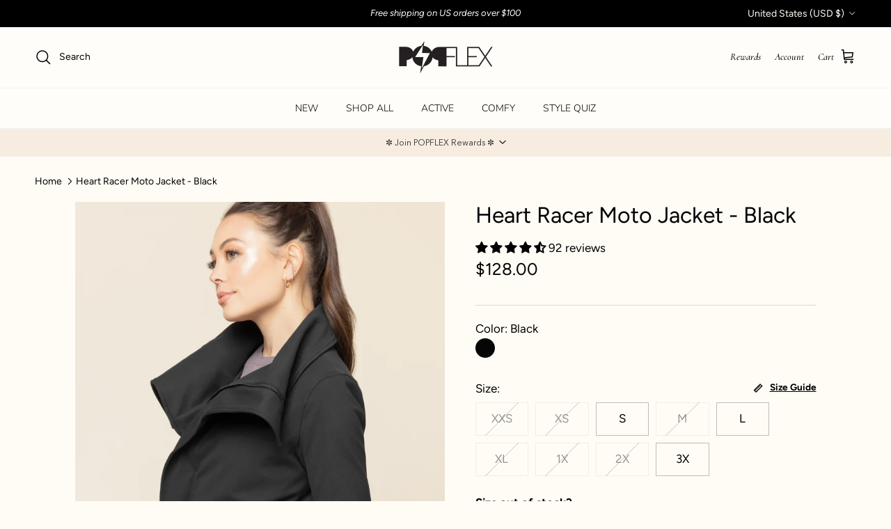

--- FILE ---
content_type: text/css
request_url: https://cdn-widgetsrepository.yotpo.com/brandkit/custom-fonts/MTu15316ZwVst2CzwcCNBGqZxv2gQaHdneBh8ogm/avenirnextregular/avenir-next-regular-400.css
body_size: -31
content:
@font-face {
      font-family: 'Avenir Next Regular';
      font-weight: 400;
      font-display: swap;
      src: url('https://cdn-widgetsrepository.yotpo.com/brandkit/custom-fonts/MTu15316ZwVst2CzwcCNBGqZxv2gQaHdneBh8ogm/avenirnextregular/avenir-next-regular.ttf');
    }

--- FILE ---
content_type: text/javascript; charset=utf-8
request_url: https://www.popflexactive.com/products/heart-racer-moto-jacket-black.js
body_size: 1606
content:
{"id":7457295728723,"title":"Heart Racer Moto Jacket - Black","handle":"heart-racer-moto-jacket-black","description":"\u003cmeta charset=\"utf-8\"\u003e\u003cspan\u003eSleek, moto-inspired details meets urban chic. Whether paired with your go-to leggings or, your fav jeans, you’re bound to turn heads from the studio to the pavement.\u003c\/span\u003e\u003cbr data-mce-fragment=\"1\"\u003e\u003cbr data-mce-fragment=\"1\"\u003e\u003cspan data-mce-fragment=\"1\"\u003eFit Stylist Tip: Size down for a more fitted look. Order your true size for extra room to wear layers under.\u003c\/span\u003e\u003cbr\u003e","published_at":"2025-03-28T08:57:06-07:00","created_at":"2024-10-14T08:42:31-07:00","vendor":"POPFLEX®","type":"Jackets","tags":["For Outerspace","model","nvgroup_coat","quiz_movement_none","quiz_shape_hourglass","quiz_shape_rectangle","quiz_shape_triangle","quiz_style_utility"],"price":12800,"price_min":12800,"price_max":12800,"available":true,"price_varies":false,"compare_at_price":null,"compare_at_price_min":0,"compare_at_price_max":0,"compare_at_price_varies":false,"variants":[{"id":42237542531155,"title":"XXS","option1":"XXS","option2":null,"option3":null,"sku":"E1029-BLK-XXS","requires_shipping":true,"taxable":true,"featured_image":null,"available":false,"name":"Heart Racer Moto Jacket - Black - XXS","public_title":"XXS","options":["XXS"],"price":12800,"weight":0,"compare_at_price":null,"inventory_quantity":0,"inventory_management":"shopify","inventory_policy":"deny","barcode":"795850117601","quantity_rule":{"min":1,"max":null,"increment":1},"quantity_price_breaks":[],"requires_selling_plan":false,"selling_plan_allocations":[]},{"id":42237542563923,"title":"XS","option1":"XS","option2":null,"option3":null,"sku":"E1029-BLK-XS","requires_shipping":true,"taxable":true,"featured_image":null,"available":false,"name":"Heart Racer Moto Jacket - Black - XS","public_title":"XS","options":["XS"],"price":12800,"weight":0,"compare_at_price":null,"inventory_quantity":0,"inventory_management":"shopify","inventory_policy":"deny","barcode":"795850117618","quantity_rule":{"min":1,"max":null,"increment":1},"quantity_price_breaks":[],"requires_selling_plan":false,"selling_plan_allocations":[]},{"id":42237542596691,"title":"S","option1":"S","option2":null,"option3":null,"sku":"E1029-BLK-S","requires_shipping":true,"taxable":true,"featured_image":null,"available":true,"name":"Heart Racer Moto Jacket - Black - S","public_title":"S","options":["S"],"price":12800,"weight":0,"compare_at_price":null,"inventory_quantity":7,"inventory_management":"shopify","inventory_policy":"deny","barcode":"795850117625","quantity_rule":{"min":1,"max":null,"increment":1},"quantity_price_breaks":[],"requires_selling_plan":false,"selling_plan_allocations":[]},{"id":42237542629459,"title":"M","option1":"M","option2":null,"option3":null,"sku":"E1029-BLK-M","requires_shipping":true,"taxable":true,"featured_image":null,"available":false,"name":"Heart Racer Moto Jacket - Black - M","public_title":"M","options":["M"],"price":12800,"weight":0,"compare_at_price":null,"inventory_quantity":0,"inventory_management":"shopify","inventory_policy":"deny","barcode":"795850117632","quantity_rule":{"min":1,"max":null,"increment":1},"quantity_price_breaks":[],"requires_selling_plan":false,"selling_plan_allocations":[]},{"id":42237542662227,"title":"L","option1":"L","option2":null,"option3":null,"sku":"E1029-BLK-L","requires_shipping":true,"taxable":true,"featured_image":null,"available":true,"name":"Heart Racer Moto Jacket - Black - L","public_title":"L","options":["L"],"price":12800,"weight":0,"compare_at_price":null,"inventory_quantity":11,"inventory_management":"shopify","inventory_policy":"deny","barcode":"795850117649","quantity_rule":{"min":1,"max":null,"increment":1},"quantity_price_breaks":[],"requires_selling_plan":false,"selling_plan_allocations":[]},{"id":42237542694995,"title":"XL","option1":"XL","option2":null,"option3":null,"sku":"E1029-BLK-XL","requires_shipping":true,"taxable":true,"featured_image":null,"available":false,"name":"Heart Racer Moto Jacket - Black - XL","public_title":"XL","options":["XL"],"price":12800,"weight":0,"compare_at_price":null,"inventory_quantity":0,"inventory_management":"shopify","inventory_policy":"deny","barcode":"795850117656","quantity_rule":{"min":1,"max":null,"increment":1},"quantity_price_breaks":[],"requires_selling_plan":false,"selling_plan_allocations":[]},{"id":42237542727763,"title":"1X","option1":"1X","option2":null,"option3":null,"sku":"E1029-BLK-1X","requires_shipping":true,"taxable":true,"featured_image":null,"available":false,"name":"Heart Racer Moto Jacket - Black - 1X","public_title":"1X","options":["1X"],"price":12800,"weight":0,"compare_at_price":null,"inventory_quantity":0,"inventory_management":"shopify","inventory_policy":"deny","barcode":"795850117663","quantity_rule":{"min":1,"max":null,"increment":1},"quantity_price_breaks":[],"requires_selling_plan":false,"selling_plan_allocations":[]},{"id":42237542760531,"title":"2X","option1":"2X","option2":null,"option3":null,"sku":"E1029-BLK-2X","requires_shipping":true,"taxable":true,"featured_image":null,"available":false,"name":"Heart Racer Moto Jacket - Black - 2X","public_title":"2X","options":["2X"],"price":12800,"weight":0,"compare_at_price":null,"inventory_quantity":0,"inventory_management":"shopify","inventory_policy":"deny","barcode":"795850117670","quantity_rule":{"min":1,"max":null,"increment":1},"quantity_price_breaks":[],"requires_selling_plan":false,"selling_plan_allocations":[]},{"id":42237542793299,"title":"3X","option1":"3X","option2":null,"option3":null,"sku":"E1029-BLK-3X","requires_shipping":true,"taxable":true,"featured_image":null,"available":true,"name":"Heart Racer Moto Jacket - Black - 3X","public_title":"3X","options":["3X"],"price":12800,"weight":0,"compare_at_price":null,"inventory_quantity":11,"inventory_management":"shopify","inventory_policy":"deny","barcode":"795850117687","quantity_rule":{"min":1,"max":null,"increment":1},"quantity_price_breaks":[],"requires_selling_plan":false,"selling_plan_allocations":[]}],"images":["\/\/cdn.shopify.com\/s\/files\/1\/1089\/2102\/files\/HeartRacerJacket-Black_2185-Edit.jpg?v=1762199643","\/\/cdn.shopify.com\/s\/files\/1\/1089\/2102\/files\/HeartRacerJacket-Black_2155-Edit.jpg?v=1743178026","\/\/cdn.shopify.com\/s\/files\/1\/1089\/2102\/files\/HeartRacerJacket-Black_2228-Edit.jpg?v=1743178026","\/\/cdn.shopify.com\/s\/files\/1\/1089\/2102\/files\/HeartRacerJacket-Black_2188-Edit.jpg?v=1743178026","\/\/cdn.shopify.com\/s\/files\/1\/1089\/2102\/files\/HeartRacerJacket-Black_2212-Edit.jpg?v=1743178026","\/\/cdn.shopify.com\/s\/files\/1\/1089\/2102\/files\/HeartRacerJacket-Black_2216-Edit.jpg?v=1743178026","\/\/cdn.shopify.com\/s\/files\/1\/1089\/2102\/files\/HeartRacerJacket-Black_2292-Edit.jpg?v=1743178026","\/\/cdn.shopify.com\/s\/files\/1\/1089\/2102\/files\/HeartRacerJacket-Black_2144-Edit.jpg?v=1743178026","\/\/cdn.shopify.com\/s\/files\/1\/1089\/2102\/files\/HeartRacerJacketSketchPopflex.png?v=1743178026","\/\/cdn.shopify.com\/s\/files\/1\/1089\/2102\/files\/HeartRacerJacket-Black_2124-Edit.jpg?v=1743178026","\/\/cdn.shopify.com\/s\/files\/1\/1089\/2102\/files\/HeartRacerJacket-Black_2290-Edit.jpg?v=1743178026","\/\/cdn.shopify.com\/s\/files\/1\/1089\/2102\/files\/HeartRacerJacket-Black_2256-Edit.jpg?v=1743007778"],"featured_image":"\/\/cdn.shopify.com\/s\/files\/1\/1089\/2102\/files\/HeartRacerJacket-Black_2185-Edit.jpg?v=1762199643","options":[{"name":"Size","position":1,"values":["XXS","XS","S","M","L","XL","1X","2X","3X"]}],"url":"\/products\/heart-racer-moto-jacket-black","media":[{"alt":null,"id":29281060913235,"position":1,"preview_image":{"aspect_ratio":0.667,"height":1799,"width":1200,"src":"https:\/\/cdn.shopify.com\/s\/files\/1\/1089\/2102\/files\/HeartRacerJacket-Black_2185-Edit.jpg?v=1762199643"},"aspect_ratio":0.667,"height":1799,"media_type":"image","src":"https:\/\/cdn.shopify.com\/s\/files\/1\/1089\/2102\/files\/HeartRacerJacket-Black_2185-Edit.jpg?v=1762199643","width":1200},{"alt":null,"id":29281061208147,"position":2,"preview_image":{"aspect_ratio":0.666,"height":1799,"width":1199,"src":"https:\/\/cdn.shopify.com\/s\/files\/1\/1089\/2102\/files\/HeartRacerJacket-Black_2155-Edit.jpg?v=1743178026"},"aspect_ratio":0.666,"height":1799,"media_type":"image","src":"https:\/\/cdn.shopify.com\/s\/files\/1\/1089\/2102\/files\/HeartRacerJacket-Black_2155-Edit.jpg?v=1743178026","width":1199},{"alt":null,"id":29281061011539,"position":3,"preview_image":{"aspect_ratio":0.667,"height":1799,"width":1200,"src":"https:\/\/cdn.shopify.com\/s\/files\/1\/1089\/2102\/files\/HeartRacerJacket-Black_2228-Edit.jpg?v=1743178026"},"aspect_ratio":0.667,"height":1799,"media_type":"image","src":"https:\/\/cdn.shopify.com\/s\/files\/1\/1089\/2102\/files\/HeartRacerJacket-Black_2228-Edit.jpg?v=1743178026","width":1200},{"alt":null,"id":29281060946003,"position":4,"preview_image":{"aspect_ratio":0.666,"height":1799,"width":1199,"src":"https:\/\/cdn.shopify.com\/s\/files\/1\/1089\/2102\/files\/HeartRacerJacket-Black_2188-Edit.jpg?v=1743178026"},"aspect_ratio":0.666,"height":1799,"media_type":"image","src":"https:\/\/cdn.shopify.com\/s\/files\/1\/1089\/2102\/files\/HeartRacerJacket-Black_2188-Edit.jpg?v=1743178026","width":1199},{"alt":null,"id":29281061240915,"position":5,"preview_image":{"aspect_ratio":0.666,"height":1799,"width":1199,"src":"https:\/\/cdn.shopify.com\/s\/files\/1\/1089\/2102\/files\/HeartRacerJacket-Black_2212-Edit.jpg?v=1743178026"},"aspect_ratio":0.666,"height":1799,"media_type":"image","src":"https:\/\/cdn.shopify.com\/s\/files\/1\/1089\/2102\/files\/HeartRacerJacket-Black_2212-Edit.jpg?v=1743178026","width":1199},{"alt":null,"id":29281060978771,"position":6,"preview_image":{"aspect_ratio":0.667,"height":1799,"width":1200,"src":"https:\/\/cdn.shopify.com\/s\/files\/1\/1089\/2102\/files\/HeartRacerJacket-Black_2216-Edit.jpg?v=1743178026"},"aspect_ratio":0.667,"height":1799,"media_type":"image","src":"https:\/\/cdn.shopify.com\/s\/files\/1\/1089\/2102\/files\/HeartRacerJacket-Black_2216-Edit.jpg?v=1743178026","width":1200},{"alt":null,"id":29281061142611,"position":7,"preview_image":{"aspect_ratio":0.666,"height":1799,"width":1199,"src":"https:\/\/cdn.shopify.com\/s\/files\/1\/1089\/2102\/files\/HeartRacerJacket-Black_2292-Edit.jpg?v=1743178026"},"aspect_ratio":0.666,"height":1799,"media_type":"image","src":"https:\/\/cdn.shopify.com\/s\/files\/1\/1089\/2102\/files\/HeartRacerJacket-Black_2292-Edit.jpg?v=1743178026","width":1199},{"alt":null,"id":29281060716627,"position":8,"preview_image":{"aspect_ratio":0.666,"height":1799,"width":1199,"src":"https:\/\/cdn.shopify.com\/s\/files\/1\/1089\/2102\/files\/HeartRacerJacket-Black_2144-Edit.jpg?v=1743178026"},"aspect_ratio":0.666,"height":1799,"media_type":"image","src":"https:\/\/cdn.shopify.com\/s\/files\/1\/1089\/2102\/files\/HeartRacerJacket-Black_2144-Edit.jpg?v=1743178026","width":1199},{"alt":null,"id":26560465797203,"position":9,"preview_image":{"aspect_ratio":0.667,"height":1800,"width":1200,"src":"https:\/\/cdn.shopify.com\/s\/files\/1\/1089\/2102\/files\/HeartRacerJacketSketchPopflex.png?v=1743178026"},"aspect_ratio":0.667,"height":1800,"media_type":"image","src":"https:\/\/cdn.shopify.com\/s\/files\/1\/1089\/2102\/files\/HeartRacerJacketSketchPopflex.png?v=1743178026","width":1200},{"alt":null,"id":29281061175379,"position":10,"preview_image":{"aspect_ratio":0.666,"height":1799,"width":1199,"src":"https:\/\/cdn.shopify.com\/s\/files\/1\/1089\/2102\/files\/HeartRacerJacket-Black_2124-Edit.jpg?v=1743178026"},"aspect_ratio":0.666,"height":1799,"media_type":"image","src":"https:\/\/cdn.shopify.com\/s\/files\/1\/1089\/2102\/files\/HeartRacerJacket-Black_2124-Edit.jpg?v=1743178026","width":1199},{"alt":null,"id":26560472678483,"position":11,"preview_image":{"aspect_ratio":0.563,"height":1920,"width":1080,"src":"https:\/\/cdn.shopify.com\/s\/files\/1\/1089\/2102\/files\/preview_images\/5f620be083cb438e806d2b24c1fa4632.thumbnail.0000000000.jpg?v=1709154197"},"aspect_ratio":0.563,"duration":29830,"media_type":"video","sources":[{"format":"mp4","height":480,"mime_type":"video\/mp4","url":"https:\/\/cdn.shopify.com\/videos\/c\/vp\/5f620be083cb438e806d2b24c1fa4632\/5f620be083cb438e806d2b24c1fa4632.SD-480p-1.2Mbps-25218878.mp4","width":270},{"format":"mp4","height":1080,"mime_type":"video\/mp4","url":"https:\/\/cdn.shopify.com\/videos\/c\/vp\/5f620be083cb438e806d2b24c1fa4632\/5f620be083cb438e806d2b24c1fa4632.HD-1080p-4.8Mbps-25218878.mp4","width":606},{"format":"mp4","height":720,"mime_type":"video\/mp4","url":"https:\/\/cdn.shopify.com\/videos\/c\/vp\/5f620be083cb438e806d2b24c1fa4632\/5f620be083cb438e806d2b24c1fa4632.HD-720p-3.0Mbps-25218878.mp4","width":404},{"format":"m3u8","height":1080,"mime_type":"application\/x-mpegURL","url":"https:\/\/cdn.shopify.com\/videos\/c\/vp\/5f620be083cb438e806d2b24c1fa4632\/5f620be083cb438e806d2b24c1fa4632.m3u8","width":606}]},{"alt":null,"id":29281061109843,"position":12,"preview_image":{"aspect_ratio":0.666,"height":1799,"width":1199,"src":"https:\/\/cdn.shopify.com\/s\/files\/1\/1089\/2102\/files\/HeartRacerJacket-Black_2290-Edit.jpg?v=1743178026"},"aspect_ratio":0.666,"height":1799,"media_type":"image","src":"https:\/\/cdn.shopify.com\/s\/files\/1\/1089\/2102\/files\/HeartRacerJacket-Black_2290-Edit.jpg?v=1743178026","width":1199},{"alt":null,"id":29281061371987,"position":13,"preview_image":{"aspect_ratio":0.666,"height":1799,"width":1199,"src":"https:\/\/cdn.shopify.com\/s\/files\/1\/1089\/2102\/files\/HeartRacerJacket-Black_2256-Edit.jpg?v=1743007778"},"aspect_ratio":0.666,"height":1799,"media_type":"image","src":"https:\/\/cdn.shopify.com\/s\/files\/1\/1089\/2102\/files\/HeartRacerJacket-Black_2256-Edit.jpg?v=1743007778","width":1199}],"requires_selling_plan":false,"selling_plan_groups":[]}

--- FILE ---
content_type: text/javascript
request_url: https://www.popflexactive.com/cdn/shop/t/421/assets/sd-core.js?v=12204809947342562591759766310
body_size: 1948
content:
var _0x3275=["lazyload_image","click","img.lazy","1WaCnRd","srcset","getAttribute","rel","getBoundingClientRect","479IQtiyV",".lazybg","Linux x86_64","src","lazyload2","createElement",".lazyload_image","querySelectorAll","data-href","remove","221439GyRWGn","lazy","length","documentElement","top","href","rdata-src","attachEvent","forEach","getElementsByTagName","lazy2","touchstart","onload","iframe","1pruHXS","mobsrc","84013mBPwJS","758qCZTRo","innerWidth","setAttribute","type","clientHeight","script","77qFKyWL","8848PezudS","link","head","dataset","innerHTML","scroll","platform","appendChild","load","bottom","47098BwCSci","mousemove","clientWidth","stylesheet","2mUnqRg","addEventListener","68797qnvpyU","classList","style","DOMContentLoaded","dispatchEvent","img.lazy2","mobstyle","body"],_0x23332d=_0x569a;(function(_0x3bb612,_0x17c1ab){for(var _0x3bf756=_0x569a;;)try{var _0xf89eb3=parseInt(_0x3bf756(448))+parseInt(_0x3bf756(440))+-parseInt(_0x3bf756(398))*parseInt(_0x3bf756(409))+-parseInt(_0x3bf756(447))*parseInt(_0x3bf756(414))+parseInt(_0x3bf756(424))+parseInt(_0x3bf756(458))*-parseInt(_0x3bf756(462))+-parseInt(_0x3bf756(438))*-parseInt(_0x3bf756(441));if(_0xf89eb3===_0x17c1ab)break;_0x3bb612.push(_0x3bb612.shift())}catch(_0xb05be2){_0x3bb612.push(_0x3bb612.shift())}})(_0x3275,115182);function _0x569a(_0x1b55f0,_0x588bb8){return _0x569a=function(_0x3275ae,_0x569a54){_0x3275ae=_0x3275ae-397;var _0x353ee7=_0x3275[_0x3275ae];return _0x353ee7},_0x569a(_0x1b55f0,_0x588bb8)}var script_loaded=!1;function loadJSscripts(){var _0x48ee67=_0x569a;if(!script_loaded){script_loaded=!0;var _0x1713ac=document[_0x48ee67(433)](_0x48ee67(446));for(i=0;i<_0x1713ac[_0x48ee67(426)];i++)_0x1713ac[i][_0x48ee67(411)](_0x48ee67(430))!==null&&(_0x1713ac[i][_0x48ee67(443)]("src",_0x1713ac[i][_0x48ee67(411)](_0x48ee67(430))),delete _0x1713ac[i].dataset[_0x48ee67(417)]);var _0x35b11d=document.getElementsByTagName(_0x48ee67(449));for(i=0;i<_0x35b11d.length;i++)_0x35b11d[i][_0x48ee67(411)]("data-href")!==null&&(_0x35b11d[i][_0x48ee67(443)](_0x48ee67(429),_0x35b11d[i][_0x48ee67(411)](_0x48ee67(422))),delete _0x35b11d[i][_0x48ee67(451)].href);document[_0x48ee67(402)](new CustomEvent("StartKernelLoading")),setTimeout(function(){var _0x1b1264=_0x48ee67;document[_0x1b1264(402)](new CustomEvent("StartAsyncLoading"))},600),document.querySelectorAll(_0x48ee67(420))[_0x48ee67(432)](function(_0x3d4252){var _0xc125b=_0x48ee67;_0x3d4252.dataset[_0xc125b(417)]!==void 0&&(_0x3d4252[_0xc125b(417)]=_0x3d4252.dataset.src),_0x3d4252[_0xc125b(451)].srcset!==void 0&&(_0x3d4252[_0xc125b(410)]=_0x3d4252.dataset[_0xc125b(410)]),_0x3d4252.classList[_0xc125b(423)](_0xc125b(406))})}}window[_0x23332d(397)](_0x23332d(453),function(_0x4d5170){loadJSscripts()}),window[_0x23332d(397)](_0x23332d(459),function(){loadJSscripts()}),window.addEventListener(_0x23332d(435),function(){loadJSscripts()}),window[_0x23332d(397)]?window[_0x23332d(397)](_0x23332d(456),function(){setTimeout(loadJSscripts,9e3)},!1):window[_0x23332d(431)]?window[_0x23332d(431)](_0x23332d(436),function(){setTimeout(loadJSscripts,9e3)}):window[_0x23332d(436)]=loadJSscripts;var windowWidth,lazyImages,lazyBackground,lazyIframe,lazyScripts,navigator_platform,src,style,datasrc,urls,analytics,s,x,i,j,flag;function ks_init(){flag&&(flag=0,lazyLoadImg(),lazyLoadBackground(),lazyLoadIframe(),load_all_js())}function isElementInViewport(_0x5637c6){var _0x19b4ef=_0x23332d,_0x5dd149=_0x5637c6[_0x19b4ef(413)]();return _0x5dd149[_0x19b4ef(428)]>=0&&_0x5dd149.left>=0&&_0x5dd149[_0x19b4ef(457)]<=(window.innerHeight||document[_0x19b4ef(427)][_0x19b4ef(445)])&&_0x5dd149.right<=(window[_0x19b4ef(442)]||document[_0x19b4ef(427)][_0x19b4ef(460)])}function lazyLoadImg(){lazyImages.forEach(function(_0x2a570e){var _0x3e7578=_0x569a;(src=windowWidth<600?_0x2a570e[_0x3e7578(451)][_0x3e7578(439)]==null?_0x2a570e[_0x3e7578(451)][_0x3e7578(417)]:_0x2a570e[_0x3e7578(451)][_0x3e7578(439)]:_0x2a570e[_0x3e7578(451)][_0x3e7578(417)])!=null&&(_0x2a570e.src=src),_0x2a570e[_0x3e7578(399)][_0x3e7578(423)](_0x3e7578(434))})}function lazyLoadImg2(){var _0x3b08b1=_0x23332d;lazyImages[_0x3b08b1(432)](function(_0x32f8f5){var _0x3f148e=_0x3b08b1;isElementInViewport(_0x32f8f5)&&((src=windowWidth<600?_0x32f8f5[_0x3f148e(451)].mobsrc==null?_0x32f8f5[_0x3f148e(451)].src:_0x32f8f5.dataset[_0x3f148e(439)]:_0x32f8f5[_0x3f148e(451)][_0x3f148e(417)])!=null&&(_0x32f8f5[_0x3f148e(417)]=src),_0x32f8f5.classList.remove(_0x3f148e(425)))})}function lazyLoadBackground(){var _0x356ef4=_0x23332d;lazyBackground[_0x356ef4(432)](function(_0x1052c2){var _0x191518=_0x356ef4;lazybg=windowWidth<600?_0x1052c2[_0x191518(451)][_0x191518(404)]==null?_0x1052c2[_0x191518(451)][_0x191518(400)]:_0x1052c2[_0x191518(451)].mobstyle:_0x1052c2[_0x191518(451)].style,lazybg!=null&&(_0x1052c2[_0x191518(400)]=lazybg),_0x1052c2.classList[_0x191518(423)]("lazybg")})}function lazyLoadIframe(){var _0x122a39=_0x23332d;lazyIframe[_0x122a39(432)](function(_0x16a252){var _0x44e6b2=_0x122a39;_0x16a252[_0x44e6b2(451)][_0x44e6b2(417)]!=null&&(_0x16a252[_0x44e6b2(417)]=_0x16a252[_0x44e6b2(451)][_0x44e6b2(417)])})}function lazyLoadScripts(){var _0x4c2b7c=_0x23332d;j!=lazyScripts[_0x4c2b7c(426)]&&(_0x4c2b7c(418)==lazyScripts[j][_0x4c2b7c(411)](_0x4c2b7c(444))?(lazyScripts[j][_0x4c2b7c(443)](_0x4c2b7c(444),"lazyloaded"),lazyScripts[j][_0x4c2b7c(451)].src!==void 0?((s=document.createElement(_0x4c2b7c(446)))[_0x4c2b7c(417)]=lazyScripts[j][_0x4c2b7c(451)][_0x4c2b7c(417)],document.body.appendChild(s),s.onload=function(){j++,lazyLoadScripts()}):((s=document[_0x4c2b7c(419)](_0x4c2b7c(446)))[_0x4c2b7c(452)]=lazyScripts[j][_0x4c2b7c(452)],document[_0x4c2b7c(405)][_0x4c2b7c(455)](s),j++,lazyLoadScripts())):(j++,lazyLoadScripts()))}function lazyLoadCss(_0x2c97b0){var _0x321f4c=_0x23332d;(s=document[_0x321f4c(419)](_0x321f4c(449)))[_0x321f4c(412)]=_0x321f4c(461),s.href=_0x2c97b0,document.getElementsByTagName(_0x321f4c(450))[0].appendChild(s)}function lazyLoadJS(_0x189a17){var _0x595dfe=_0x23332d;(s=document[_0x595dfe(419)](_0x595dfe(446))).src=_0x189a17,document.body[_0x595dfe(455)](s)}document.addEventListener(_0x23332d(401),function(){var _0x599b8e=_0x23332d;windowWidth=screen.width,lazyImages=document.querySelectorAll(_0x599b8e(403)),nolazyImages=document[_0x599b8e(421)](_0x599b8e(408)),lazyBackground=document[_0x599b8e(421)](_0x599b8e(415)),lazyIframe=document.querySelectorAll(_0x599b8e(437)),lazyScripts=document[_0x599b8e(433)](_0x599b8e(446)),navigator_platform=navigator[_0x599b8e(454)],i=0,j=0,flag=1,window[_0x599b8e(397)]("scroll",function(){ks_init()}),window[_0x599b8e(397)](_0x599b8e(459),function(){ks_init()}),window[_0x599b8e(397)](_0x599b8e(435),function(){ks_init()}),_0x599b8e(416)!=navigator_platform&&ks_init()});var _0x50ea=["img.lazy2","828679vNDmiv","184728kLURpD","62451QAbOXu","querySelectorAll","getElementsByTagName","765752olfJNQ","body","1091QUMmxn","391669LFTYNG","script","659EXXbOp","2vAJXOc","click","3JdSXWj","169563pSkzCg"];(function(_0x38309f,_0x5921d0){for(var _0x2cc72c=_0x3c2a;;)try{var _0x513dfa=-parseInt(_0x2cc72c(241))+parseInt(_0x2cc72c(242))+-parseInt(_0x2cc72c(236))*parseInt(_0x2cc72c(233))+-parseInt(_0x2cc72c(243))*-parseInt(_0x2cc72c(238))+parseInt(_0x2cc72c(235))*parseInt(_0x2cc72c(248))+parseInt(_0x2cc72c(239))+parseInt(_0x2cc72c(246));if(_0x513dfa===_0x5921d0)break;_0x38309f.push(_0x38309f.shift())}catch(_0x17d334){_0x38309f.push(_0x38309f.shift())}})(_0x50ea,414348);function _0x3c2a(_0x1e710f,_0x415e6d){return _0x3c2a=function(_0x50eadf,_0x3c2a94){_0x50eadf=_0x50eadf-233;var _0x2dce90=_0x50ea[_0x50eadf];return _0x2dce90},_0x3c2a(_0x1e710f,_0x415e6d)}function load_all_js(){var _0x52786d=_0x3c2a;document[_0x52786d(247)][_0x52786d(237)](),j=0,lazyScripts=document[_0x52786d(245)](_0x52786d(234)),lazyLoadScripts(),setInterval(function(){var _0x22c3cc=_0x52786d;lazyImages=document[_0x22c3cc(244)](_0x22c3cc(240)),lazyBackground=document.querySelectorAll(".lazybg"),lazyLoadImg(),lazyLoadBackground()},2e3)}
//# sourceMappingURL=/cdn/shop/t/421/assets/sd-core.js.map?v=12204809947342562591759766310


--- FILE ---
content_type: text/json
request_url: https://conf.config-security.com/model
body_size: 85
content:
{"title":"recommendation AI model (keras)","structure":"release_id=0x29:65:34:35:66:66:69:4f:31:43:62:3a:41:4c:39:47:26:68:21:36:47:3a:3d:7b:39:3b:55:32:53;keras;dm5ispsg8il6ysa1bqr4ocbz589x4f39eriu29j5m76j1rcevbgviyou3oar0rkinrjuz00d","weights":"../weights/29653435.h5","biases":"../biases/29653435.h5"}

--- FILE ---
content_type: image/svg+xml
request_url: https://cdn.shopify.com/s/files/1/1089/2102/files/thumb-holes.svg?v=1720534883
body_size: 1382
content:
<svg viewBox="0 0 167 168.7" xmlns="http://www.w3.org/2000/svg" id="Layer_1"><defs><style>.cls-1{fill:#221f20;stroke-width:0px;}.cls-2{fill:none;stroke:#221f20;stroke-linecap:round;stroke-linejoin:round;stroke-width:1.5px;}.cls-3{isolation:isolate;}</style></defs><path d="M106.1,51l11.5-1.9c3.2-.8,6.4-.4,7,2,.7,2.4-1.5,4.9-4.8,5.7l-14.6,3.6" class="cls-2"></path><path d="M100.6,28.8l21.8-.8c3.3-.4,6.4,1.3,6.8,3.9.4,2.5-2.1,4.9-5.4,5.3l-9,1.4" class="cls-2"></path><path d="M114.7,38.6l10.1-1.6c3.3-.6,6.7,2.1,7.2,4.7.5,2.5-1.8,5-5.1,5.6l-21.4,3.7" class="cls-2"></path><path d="M105.3,60.2l1.8-.5c3.2-.9,6.5,0,7.1,2.1s-1.4,4.5-4.7,5.4l-4.8,1.3" class="cls-2"></path><path d="M55.6,89.7c-10.6,2.3-11,1-17.6,5.1" class="cls-2"></path><path d="M105,49c.5,6.8.6,15.1-1,22.2,0,0-9.9,9.7-43.3,17.3" class="cls-2"></path><path d="M35,52.8l18.4-9.7s12.1-6.1,25-11l4.1-1.5c5.7-2,11.4-3.6,16-4.1,0,0,4.5,4.4,4.9,9.2,0,0,.1.5.2,1.3" class="cls-2"></path><path d="M84.8,57c-10,21.2-30.8,10.2-30.8,10.2-6.6-5.1-2.1-13.7-2.1-13.7,1.9-4,10.9-10,10.9-10,0,0,7.1-5.8,13.1-5.2,5.9.6,18.8,1,24.3.1,0,0,3.7-1,6.3-3.1,0,0,5.9-4.8,7.6,2.3,0,0,2.9,5.7-9.1,11.5,0,0-12.6,4-15.3,5.1-2.7,1-4,.7-4.9,2.8h0Z" class="cls-2"></path><g class="cls-3"><path d="M39.97,127.53h-1.15v-10.3h-3.79v-1.02h8.74v1.02h-3.79v10.3Z" class="cls-1"></path></g><g class="cls-3"><path d="M46.25,121.27c.2-.44.54-.78,1.01-1.04.47-.26.97-.38,1.5-.38.95,0,1.66.28,2.14.85.47.57.71,1.31.71,2.24v4.59h-1.09v-4.14c0-.39-.03-.75-.1-1.07-.06-.32-.17-.59-.33-.82s-.36-.41-.62-.54-.59-.19-.98-.19c-.29,0-.57.06-.84.18s-.52.3-.73.54c-.21.24-.38.54-.51.91-.13.37-.19.8-.19,1.3v3.84h-1.09v-12.1h1.09v5.84h.03Z" class="cls-1"></path><path d="M59.87,127.53c-.02-.2-.04-.43-.05-.67-.01-.25-.02-.45-.02-.61h-.03c-.21.44-.56.79-1.04,1.06-.48.27-.99.41-1.52.41-.95,0-1.66-.28-2.14-.85s-.71-1.31-.71-2.24v-4.59h1.09v4.14c0,.39.03.75.1,1.07.06.32.17.59.33.82.15.23.36.41.62.54.26.13.59.19.98.19.29,0,.57-.06.84-.18.27-.12.51-.3.73-.54.21-.24.38-.54.51-.91s.19-.8.19-1.3v-3.84h1.09v5.84c0,.2,0,.46.02.78.01.32.03.61.05.86h-1.04Z" class="cls-1"></path><path d="M65.78,120.26c.44-.27.94-.41,1.48-.41.2,0,.41.02.63.06.22.04.43.13.64.25.21.12.4.29.58.49.18.2.33.46.46.78.26-.51.61-.9,1.05-1.18.44-.27.97-.41,1.58-.41.95,0,1.66.28,2.14.85s.71,1.31.71,2.24v4.59h-1.09v-4.14c0-.79-.15-1.42-.44-1.9-.29-.48-.79-.72-1.5-.72-.4,0-.73.08-1,.24s-.49.37-.66.63c-.17.26-.29.56-.36.89-.07.33-.11.67-.11,1.02v3.98h-1.09v-4.37c0-.36-.03-.69-.08-.99-.05-.3-.15-.55-.28-.76s-.32-.37-.55-.48c-.23-.11-.53-.17-.9-.17-.26,0-.51.06-.78.18-.26.12-.5.3-.7.54-.21.24-.38.54-.5.91-.13.37-.19.8-.19,1.3v3.84h-1.09v-5.84c0-.2,0-.46-.02-.78s-.03-.61-.05-.86h1.04c.02.2.04.43.05.67.01.25.02.45.02.61h.03c.21-.44.54-.79.98-1.06Z" class="cls-1"></path><path d="M78.97,126.27v1.26h-1.09v-12.1h1.09v5.9h.03c.32-.49.74-.86,1.25-1.11.51-.25,1.04-.38,1.58-.38.59,0,1.12.1,1.59.3.47.2.88.48,1.22.83.34.35.6.77.78,1.25.19.48.28,1,.28,1.55s-.09,1.07-.28,1.55c-.19.48-.45.9-.78,1.25-.34.35-.74.63-1.22.83-.48.2-1.01.3-1.59.3-.54,0-1.07-.12-1.58-.37-.51-.25-.93-.61-1.25-1.09h-.03ZM84.56,123.79c0-.42-.06-.81-.19-1.18s-.31-.69-.55-.96c-.24-.27-.54-.49-.89-.65-.35-.16-.75-.24-1.2-.24-.42,0-.8.08-1.15.23-.35.16-.66.37-.91.64-.26.27-.46.59-.6.96-.14.37-.22.76-.22,1.19s.07.82.22,1.19.34.69.6.95.56.48.91.63.74.23,1.15.23c.45,0,.85-.08,1.2-.23.35-.15.65-.37.89-.64.24-.27.42-.59.55-.96.13-.37.19-.76.19-1.18Z" class="cls-1"></path><path d="M92.11,116.2h1.15v4.91h6.18v-4.91h1.15v11.33h-1.15v-5.36h-6.18v5.36h-1.15v-11.33Z" class="cls-1"></path><path d="M110.97,123.79c0,.57-.1,1.09-.3,1.57-.2.48-.47.9-.82,1.25-.35.35-.77.63-1.26.82-.49.2-1.03.3-1.62.3s-1.11-.1-1.6-.3c-.49-.2-.91-.47-1.26-.82-.35-.35-.63-.77-.82-1.25-.2-.48-.3-1-.3-1.57s.1-1.09.3-1.57c.2-.48.47-.9.82-1.25s.77-.63,1.26-.82c.49-.2,1.02-.3,1.6-.3s1.12.1,1.62.3c.49.2.91.47,1.26.82.35.35.63.77.82,1.25.2.48.3,1,.3,1.57ZM109.82,123.79c0-.42-.07-.81-.2-1.18-.13-.37-.32-.69-.57-.96-.25-.27-.54-.49-.9-.65-.35-.16-.75-.24-1.18-.24s-.83.08-1.18.24c-.35.16-.64.38-.89.65-.25.27-.43.59-.57.96-.13.37-.2.76-.2,1.18s.07.81.2,1.18c.13.37.32.69.57.96.25.27.54.49.89.64.35.15.74.23,1.18.23s.83-.08,1.18-.23c.35-.15.65-.37.9-.64.25-.27.43-.59.57-.96.13-.37.2-.76.2-1.18Z" class="cls-1"></path><path d="M114.43,127.53h-1.09v-12.1h1.09v12.1Z" class="cls-1"></path><path d="M124.16,123.56v.24c0,.08,0,.18-.02.27h-6.21c0,.37.08.73.22,1.06.14.33.33.62.58.86.25.25.53.44.86.58.33.14.69.22,1.07.22.57,0,1.05-.13,1.46-.39.41-.26.72-.56.94-.9l.82.64c-.45.57-.94.97-1.48,1.22-.54.25-1.12.37-1.74.37-.55,0-1.07-.1-1.54-.3-.47-.2-.88-.47-1.22-.82-.34-.35-.61-.77-.81-1.25-.2-.48-.3-1-.3-1.57s.1-1.09.29-1.57c.19-.48.46-.9.8-1.25.34-.35.74-.63,1.2-.82s.96-.3,1.49-.3c.59,0,1.1.1,1.55.3s.82.46,1.12.8.53.73.68,1.18c.16.45.23.93.23,1.44ZM123.05,123.21c-.03-.7-.26-1.29-.68-1.75-.42-.46-1.02-.7-1.8-.7-.36,0-.7.07-1.01.2-.31.13-.58.32-.82.54-.23.23-.42.49-.56.78-.14.29-.22.6-.24.92h5.1Z" class="cls-1"></path><path d="M130.47,121.82c-.16-.31-.4-.56-.73-.76s-.7-.3-1.11-.3c-.19,0-.38.02-.58.06-.19.04-.36.11-.51.21s-.27.22-.36.37c-.09.15-.14.33-.14.53,0,.35.14.62.43.81s.74.34,1.36.47c.89.18,1.54.45,1.96.79.42.35.63.81.63,1.4,0,.43-.08.79-.25,1.08-.17.29-.38.53-.65.72s-.57.32-.9.4-.67.12-1.02.12c-.57,0-1.12-.12-1.65-.35s-.97-.6-1.31-1.1l.86-.64c.19.33.47.61.85.83.37.22.78.34,1.23.34.24,0,.46-.02.67-.06.21-.04.4-.12.56-.22.16-.11.29-.24.38-.41.1-.17.14-.37.14-.62,0-.39-.19-.69-.57-.89s-.93-.38-1.64-.55c-.22-.05-.46-.12-.71-.2-.25-.08-.48-.2-.7-.35-.21-.15-.39-.35-.53-.58s-.21-.53-.21-.88c0-.38.08-.71.22-.98.15-.27.35-.5.6-.67s.54-.31.86-.39c.32-.09.65-.13.99-.13.52,0,1.03.12,1.52.35.49.24.86.57,1.1.99l-.83.62Z" class="cls-1"></path></g></svg>

--- FILE ---
content_type: image/svg+xml
request_url: https://cdn.shopify.com/s/files/1/1089/2102/files/logo-paypal.svg
body_size: -173
content:
<svg xmlns="http://www.w3.org/2000/svg" data-sanitized-data-name="Layer 1" data-name="Layer 1" id="Layer_1" viewBox="0 0 512 512" height="19px" width="30px" fill="#000000"><path d="M424.81,148.79c-.43,2.76-.93,5.58-1.49,8.48-19.17,98-84.76,131.8-168.54,131.8H212.13a20.67,20.67,0,0,0-20.47,17.46L169.82,444.37l-6.18,39.07a10.86,10.86,0,0,0,9.07,12.42,10.72,10.72,0,0,0,1.7.13h75.65a18.18,18.18,0,0,0,18-15.27l.74-3.83,14.24-90,.91-4.94a18.16,18.16,0,0,1,18-15.3h11.31c73.3,0,130.67-29.62,147.44-115.32,7-35.8,3.38-65.69-15.16-86.72A72.27,72.27,0,0,0,424.81,148.79Z"></path><path d="M385.52,51.09C363.84,26.52,324.71,16,274.63,16H129.25a20.75,20.75,0,0,0-20.54,17.48l-60.55,382a12.43,12.43,0,0,0,10.39,14.22,12.58,12.58,0,0,0,1.94.15h89.76l22.54-142.29-.7,4.46a20.67,20.67,0,0,1,20.47-17.46h42.65c83.77,0,149.36-33.86,168.54-131.8.57-2.9,1.05-5.72,1.49-8.48h0C410.94,98.06,405.19,73.41,385.52,51.09Z"></path></svg>



--- FILE ---
content_type: image/svg+xml
request_url: https://cdn.shopify.com/s/files/1/1089/2102/files/vegan-suede.svg?v=1720534884
body_size: 2049
content:
<svg viewBox="0 0 166.98 168.68" xmlns="http://www.w3.org/2000/svg" id="Layer_1"><defs><style>.cls-1,.cls-2,.cls-3,.cls-4{stroke:#221f20;stroke-linecap:round;stroke-linejoin:round;}.cls-1,.cls-2,.cls-4{fill:none;}.cls-1,.cls-3{stroke-width:1.23px;}.cls-5{fill:#221f20;stroke-width:0px;}.cls-2{stroke-width:.83px;}.cls-3{fill:#fff;}.cls-4{stroke-width:1.5px;}.cls-6{isolation:isolate;}</style></defs><path d="M107.63,79.92c-5.83,5.32-13.01,10.51-24.14,16.7-36.95-20.58-40.05-38.68-40.05-38.68h0c-.92-2.57-1.42-5.35-1.42-8.24,0-.87.05-1.72.13-2.57.37-3.58,1.52-6.93,3.26-9.88,4.26-7.21,12.11-12.04,21.09-12.04,6.6,0,12.59,2.62,16.99,6.86,4.4-4.25,10.39-6.86,16.99-6.86,13.52,0,24.48,10.96,24.48,24.48,0,2.89-.5,5.66-1.42,8.24h0s-1.29,7.51-12.08,18.35l-3.84,3.62v.02h.01Z" class="cls-4"></path><path d="M100.95,49.06s3.3-.07,3.42,9.4c0,0-2.8,1.5,0,5.79,0,0,.95-.55,1.06-2.81" class="cls-1"></path><path d="M80.18,69.91c-.38,2.4-.76,4.76-.76,4.76,0,0-1.69.68-2.82,0,0,0,.17-8.29-.28-9.25s-4.45-1.86-5.58-4.29-2.37-3.72-2.37-3.72c0,0,4.15-.28,4.49-2.14.11-.61.52.2.52-.78,0-2.34.29-6.13.49-8.2,0,0,6.78-.09,9.66-.19s15.62-2.42,17.09,2.14c.84,2.6-.09,7.36-.34,8.23s.5,4.98.34,7.22-1.15,11.27-1.15,11.27c-1.12.44-2.99,0-2.99,0l1.06-9.71c-5.1-1.37-3.98-7.1-3.98-7.1" class="cls-1"></path><path d="M93.67,61.37s-6.36,1.69-13.8.95c0,0,1.24,1.58,1.07,2.76-.04.31-.25,1.6-.41,2.61" class="cls-1"></path><path d="M71.4,62.11s-.16,10.13-.89,12.5c0,0,2.09.9,3.38.28l2.42-9.47" class="cls-1"></path><path d="M88.81,62.21s1.49,2.48,3.18,3.27l-.9,8.97s1.86.94,2.93.67l1.81-10.6" class="cls-1"></path><path d="M100.62,52.38c-.11.91-1.41-1.41-2.25-1.34-1.59.12-2.01,1.06-2.75,1.56-.7.48-1.13,1.18-1.92,1.3-.45.07-.91,0-1.36-.14-1.9-.57-3.57-2.17-4.49-4.3-.23-.53-.41-1.09-.7-1.57-.47-.79-1.18-1.31-1.87-1.81,0,0,4.49-.67,6.49-.66s6.91-.16,8.18,1.76c0,0,1.03,2.03.65,5.19h.02Z" class="cls-5"></path><path d="M81.84,62.36c-.28-.47-.56-.98-.5-1.52.1-.92.21-1.13.92-1.59.31-.2.97-.23,1.34-.27.95-.11,1.43.95,2.36.72.45-.11.76-.5,1.15-.75.81-.53,1.95-.39,2.72.21s1.17,1.57,1.23,2.54" class="cls-5"></path><path d="M96.69,72.97h2.99l-.22,1.99s-1.39.35-2.99,0l.22-1.99Z" class="cls-5"></path><path d="M91.59,72.76l2.95.48-.53,1.93s-1.43.12-2.95-.48l.53-1.93Z" class="cls-5"></path><path d="M76.59,72.77l2.98-.2-.08,2s-1.36.44-2.98.2l.08-2Z" class="cls-5"></path><path d="M71.07,72.9l2.98.25-.38,1.97s-1.42.23-2.98-.25l.38-1.97Z" class="cls-5"></path><path d="M62.94,44.07s-2.32-.8-2.89-4.57c0,0-1.7,4.53,2.89,4.57Z" class="cls-2"></path><path d="M62.94,44.07s-3.36-.53-3.35,3.28c0,0,3.49.84,3.35-3.28Z" class="cls-1"></path><ellipse ry="2.92" rx="5.01" cy="54.5" cx="68.36" class="cls-3"></ellipse><circle r=".38" cy="55.02" cx="67.27" class="cls-5"></circle><path d="M73.78,44.07s2.32-.8,2.89-4.57c0,0,1.7,4.53-2.89,4.57Z" class="cls-2"></path><line y2="54.33" x2="63.38" y1="51.58" x1="63.33" class="cls-1"></line><path d="M73.35,54.25l.43-10.18c-1.93-1.59-5.4-1.49-5.4-1.49,0,0-2.88-.16-5.45,1.49l.27,5.51" class="cls-1"></path><circle r=".38" cy="55.02" cx="69.49" class="cls-5"></circle><path d="M70.14,47.13h0c.14,0,.25.11.25.25v.89c0,.14-.11.25-.25.25h0c-.14,0-.25-.11-.25-.25v-.89c0-.14.11-.25.25-.25Z" class="cls-5"></path><path d="M66.55,47.13h0c.14,0,.25.11.25.25v.89c0,.14-.11.25-.25.25h0c-.14,0-.25-.11-.25-.25v-.89c0-.14.11-.25.25-.25Z" class="cls-5"></path><path d="M73.78,49.06s1.08-.85,1.67,0c0,0,.64,1.35,1.93.62s1.05-2.2,2.44-2.26,2.01-1.27,2.01-1.27l-7.98.14-.08,2.77h.01Z" class="cls-5"></path><path d="M73.78,44.07s3.36-.53,3.35,3.28c0,0-3.49.84-3.35-3.28Z" class="cls-3"></path><path d="M69.74,59.29s2.08.43,2.88,0c.8-.43,2.73-2.97,3.95-2.04,0,0,.93.87.56,2.09,0,0-.82.85-.34,1.8,0,0,1.04,1.33-.48,2.28,0,0-1.32.32-1.37,1.03l-2.97-1.78-2.24-3.38s.01,0,.01,0Z" class="cls-5"></path><g class="cls-6"><g class="cls-6"><path d="M39.86,125.7h.03l3.68-9.84h1.23l-4.34,11.33h-1.22l-4.32-11.33h1.25l3.68,9.84Z" class="cls-5"></path></g><g class="cls-6"><path d="M52.44,123.22v.24c0,.08,0,.18-.02.27h-6.21c.01.37.08.72.22,1.05.14.33.33.62.58.87.25.25.53.44.86.58s.69.21,1.07.21c.56,0,1.05-.13,1.46-.39s.72-.56.94-.9l.82.64c-.45.56-.94.97-1.48,1.21-.54.25-1.12.37-1.74.37-.55,0-1.07-.1-1.54-.3-.48-.2-.88-.47-1.22-.82s-.61-.77-.81-1.25-.3-1-.3-1.57.1-1.09.29-1.57c.19-.48.46-.9.8-1.25.34-.35.74-.63,1.2-.82.46-.2.95-.3,1.49-.3.59,0,1.1.1,1.55.3.45.2.82.46,1.12.8.3.34.52.73.68,1.18.15.45.23.93.23,1.44ZM51.33,122.87c-.03-.7-.26-1.29-.68-1.75-.42-.46-1.02-.7-1.8-.7-.36,0-.7.07-1.01.2-.31.13-.58.32-.82.54-.23.23-.42.49-.56.78-.14.29-.22.6-.24.92h5.1Z" class="cls-5"></path><path d="M55.17,128.69c.3.38.71.71,1.22.98.52.27,1.06.4,1.64.4.53,0,.99-.08,1.36-.23.37-.15.67-.37.9-.63.23-.27.4-.58.5-.94.11-.36.16-.74.16-1.14v-1.41h-.03c-.29.47-.7.83-1.22,1.09s-1.06.38-1.61.38c-.59,0-1.12-.1-1.59-.29-.47-.19-.88-.46-1.22-.79s-.6-.74-.78-1.21-.28-.98-.28-1.52.09-1.04.28-1.5c.19-.47.45-.88.78-1.23.34-.35.74-.63,1.22-.83s1.01-.3,1.59-.3c.54,0,1.08.13,1.6.38.52.26.93.62,1.23,1.1h.03v-1.3h1.09v7.42c0,.41-.06.84-.17,1.3-.11.46-.32.88-.62,1.26-.3.38-.72.71-1.24.96-.52.26-1.2.38-2.03.38-.69,0-1.35-.13-1.98-.4-.63-.27-1.17-.63-1.62-1.11l.78-.83ZM55.38,123.35c0,.39.06.77.19,1.12.13.35.31.66.55.93.24.27.54.48.89.63.35.16.75.23,1.2.23.42,0,.8-.07,1.15-.21.35-.14.66-.34.91-.59.26-.26.46-.56.6-.92.14-.36.22-.75.22-1.19,0-.39-.07-.77-.22-1.12s-.34-.66-.6-.93c-.26-.27-.56-.48-.91-.64-.35-.16-.74-.24-1.15-.24-.45,0-.85.08-1.2.24s-.65.37-.89.64c-.24.27-.42.58-.55.93-.13.35-.19.72-.19,1.12Z" class="cls-5"></path><path d="M69.6,122.34c0-.65-.17-1.13-.51-1.45s-.84-.48-1.49-.48c-.45,0-.86.08-1.25.24-.38.16-.71.37-.98.64l-.61-.72c.31-.31.72-.56,1.22-.77.51-.2,1.08-.3,1.72-.3.41,0,.78.06,1.14.17.35.11.66.28.93.5s.47.51.62.85c.15.34.22.74.22,1.2v3.28c0,.29.01.59.03.9s.05.57.1.78h-.98c-.03-.18-.06-.38-.08-.59s-.03-.42-.03-.62h-.03c-.34.5-.73.86-1.16,1.08-.43.22-.95.33-1.56.33-.29,0-.58-.04-.89-.12s-.58-.21-.83-.39c-.25-.18-.46-.42-.62-.71s-.25-.64-.25-1.06c0-.58.15-1.04.44-1.37.29-.34.69-.59,1.18-.76.49-.17,1.05-.27,1.69-.32.63-.05,1.29-.07,1.98-.07v-.24ZM69.28,123.45c-.45,0-.9.02-1.35.06-.45.04-.86.11-1.23.22-.37.11-.67.27-.9.49-.23.21-.35.49-.35.85,0,.27.05.49.15.67s.24.33.41.44c.17.11.36.19.57.24s.42.07.63.07c.38,0,.73-.07,1.02-.2.3-.13.55-.31.75-.54.2-.23.36-.49.46-.79.11-.3.16-.61.16-.94v-.56h-.32Z" class="cls-5"></path><path d="M74.4,119.7c.02.2.04.43.05.67.01.25.02.45.02.61h.03c.21-.44.56-.79,1.04-1.06.48-.27.99-.41,1.52-.41.95,0,1.66.28,2.14.85.47.57.71,1.31.71,2.24v4.59h-1.09v-4.14c0-.39-.03-.75-.1-1.07-.06-.32-.17-.6-.33-.82-.15-.23-.36-.41-.62-.54-.26-.13-.59-.19-.98-.19-.29,0-.57.06-.84.18s-.51.3-.73.54c-.21.24-.38.54-.51.91-.13.37-.19.8-.19,1.3v3.84h-1.09v-5.84c0-.2,0-.46-.02-.78s-.03-.61-.05-.87h1.04Z" class="cls-5"></path><path d="M92.28,117.69c-.25-.34-.56-.62-.94-.82-.38-.21-.85-.31-1.39-.31-.28,0-.56.04-.85.13s-.55.22-.78.39c-.24.18-.42.4-.57.66-.14.27-.22.58-.22.94s.07.66.21.9c.14.23.32.43.55.6s.49.3.78.41c.29.11.6.21.92.32.39.13.79.27,1.19.42.4.15.76.34,1.08.58s.58.54.78.91c.2.37.3.83.3,1.4s-.11,1.05-.32,1.46-.5.75-.84,1.02c-.34.27-.74.46-1.18.59-.44.13-.89.19-1.34.19-.34,0-.68-.04-1.02-.11-.34-.07-.67-.17-.98-.31s-.6-.31-.86-.53c-.27-.21-.5-.46-.7-.73l.99-.74c.25.4.59.74,1.03,1.02s.96.41,1.56.41c.29,0,.58-.04.88-.14.3-.09.57-.23.81-.42.24-.19.44-.42.59-.69s.23-.59.23-.95c0-.39-.08-.72-.23-.98s-.36-.48-.62-.66c-.26-.18-.55-.32-.88-.44-.33-.12-.68-.24-1.04-.35-.37-.12-.74-.25-1.1-.4-.36-.15-.69-.35-.98-.58-.29-.24-.52-.54-.7-.89-.18-.35-.26-.79-.26-1.3,0-.54.11-1.01.33-1.41.22-.39.5-.72.86-.97.35-.26.74-.44,1.17-.56s.85-.18,1.26-.18c.77,0,1.42.13,1.97.41.54.27.96.59,1.23.97l-.91.74Z" class="cls-5"></path><path d="M101.19,127.19c-.02-.2-.04-.43-.05-.67-.01-.24-.02-.45-.02-.61h-.03c-.21.44-.56.79-1.04,1.06-.48.27-.99.41-1.52.41-.95,0-1.66-.28-2.14-.85-.47-.56-.71-1.31-.71-2.24v-4.59h1.09v4.14c0,.39.03.75.1,1.07.06.32.17.59.33.82.15.23.36.41.62.54.26.13.59.19.98.19.29,0,.57-.06.84-.18.27-.12.51-.29.73-.54.21-.24.38-.54.51-.91.13-.37.19-.8.19-1.3v-3.84h1.09v5.84c0,.2,0,.46.02.79,0,.32.03.61.05.86h-1.04Z" class="cls-5"></path><path d="M111.86,123.22v.24c0,.08,0,.18-.02.27h-6.21c0,.37.08.72.22,1.05.14.33.33.62.58.87.25.25.53.44.86.58.33.14.69.21,1.07.21.57,0,1.05-.13,1.46-.39.41-.26.72-.56.94-.9l.82.64c-.45.56-.94.97-1.48,1.21-.54.25-1.12.37-1.74.37-.55,0-1.07-.1-1.54-.3s-.88-.47-1.22-.82c-.34-.35-.61-.77-.81-1.25s-.3-1-.3-1.57.1-1.09.29-1.57c.19-.48.46-.9.8-1.25.34-.35.74-.63,1.2-.82s.96-.3,1.49-.3c.59,0,1.1.1,1.55.3s.82.46,1.12.8.53.73.68,1.18c.16.45.23.93.23,1.44ZM110.75,122.87c-.03-.7-.26-1.29-.68-1.75-.42-.46-1.02-.7-1.8-.7-.36,0-.7.07-1.01.2-.31.13-.58.32-.82.54s-.42.49-.56.78c-.14.29-.22.6-.24.92h5.1Z" class="cls-5"></path><path d="M120.36,125.93c-.32.48-.74.84-1.25,1.09-.51.25-1.04.37-1.58.37-.59,0-1.12-.1-1.59-.3s-.88-.48-1.22-.83-.6-.77-.78-1.25-.28-1-.28-1.55.09-1.07.28-1.55c.19-.48.45-.9.78-1.25.34-.35.74-.63,1.22-.83s1.01-.3,1.59-.3c.54,0,1.07.12,1.58.38.51.25.93.62,1.25,1.11h.03v-5.9h1.09v12.1h-1.09v-1.26h-.03ZM114.8,123.45c0,.42.06.81.19,1.18.13.37.31.69.55.96s.54.49.89.64c.35.15.75.23,1.2.23.42,0,.8-.08,1.15-.23s.66-.37.91-.63c.26-.27.46-.58.6-.95.14-.37.22-.77.22-1.19s-.07-.82-.22-1.19c-.14-.37-.34-.69-.6-.96-.26-.27-.56-.48-.91-.64s-.74-.23-1.15-.23c-.45,0-.85.08-1.2.24-.35.16-.65.38-.89.65-.24.27-.42.59-.55.96-.13.37-.19.76-.19,1.18Z" class="cls-5"></path><path d="M131.2,123.22v.24c0,.08,0,.18-.02.27h-6.21c0,.37.08.72.22,1.05.14.33.33.62.58.87.25.25.53.44.86.58.33.14.69.21,1.07.21.57,0,1.05-.13,1.46-.39.41-.26.72-.56.94-.9l.82.64c-.45.56-.94.97-1.48,1.21-.54.25-1.12.37-1.74.37-.55,0-1.07-.1-1.54-.3s-.88-.47-1.22-.82c-.34-.35-.61-.77-.81-1.25s-.3-1-.3-1.57.1-1.09.29-1.57c.19-.48.46-.9.8-1.25.34-.35.74-.63,1.2-.82s.96-.3,1.49-.3c.59,0,1.1.1,1.55.3s.82.46,1.12.8.53.73.68,1.18c.16.45.23.93.23,1.44ZM130.1,122.87c-.03-.7-.26-1.29-.68-1.75-.42-.46-1.02-.7-1.8-.7-.36,0-.7.07-1.01.2-.31.13-.58.32-.82.54s-.42.49-.56.78c-.14.29-.22.6-.24.92h5.1Z" class="cls-5"></path></g></g></svg>

--- FILE ---
content_type: image/svg+xml
request_url: https://cdn.shopify.com/s/files/1/1089/2102/files/Pockets_tr.svg
body_size: 610
content:
<svg xml:space="preserve" style="enable-background:new 0 0 167 168.7;" viewBox="0 0 167 168.7" y="0px" x="0px" xmlns:xlink="http://www.w3.org/1999/xlink" xmlns="http://www.w3.org/2000/svg" id="Layer_1" version="1.1">
<style type="text/css">
	.st0{fill:#231F20;}
</style>
<path d="M48.1,85.1c-0.4,0-0.8,0.3-0.8,0.8V95c0,0.4,0.3,0.8,0.8,0.8s0.8-0.3,0.8-0.8v-9.1
	C48.8,85.4,48.5,85.1,48.1,85.1z" class="st0"></path>
<path d="M118.9,44c-0.4,0-0.8,0.3-0.8,0.8v13.3h-5.3c0,0.3,0,0.6,0,0.9l-6.4-0.1v-0.8h-3.6c-0.4,0-0.8,0.3-0.8,0.8
	s0.3,0.8,0.8,0.8h15.3v8.9l-69.3,0.6v-9.5h50.4c0.4,0,0.8-0.3,0.8-0.8s-0.3-0.8-0.8-0.8H59.5c0,0.3,0,0.6,0,0.8L54.2,59
	c0-0.3,0-0.6,0-0.9h-5.4V44.8c0-0.4-0.3-0.8-0.8-0.8s-0.8,0.3-0.8,0.8v36.8c0,0.4,0.3,0.8,0.8,0.8s0.8-0.3,0.8-0.8v-11l69.3-0.6v25
	c0,0.4,0.3,0.8,0.8,0.8s0.8-0.3,0.8-0.8V44.8C119.7,44.3,119.3,44,118.9,44z" class="st0"></path>
<path d="M59.5,58.9c0-0.2,0-0.5,0-0.8c0-5.8,0-11.7,0-17.5c0-2.1,0.9-3.1,2.7-3.1c13.9,0,27.9,0,41.8,0c1.6,0,2.4,0.9,2.4,2.8v17.8
	v0.8l6.4,0.1c0-0.3,0-0.6,0-0.9c0-7.7,0-15.4,0-23.1c0-1-0.1-2.1-0.4-3.1c-1.2-4-3.7-5.9-7.7-5.9c-14.1,0-28.2,0.1-42.3-0.1
	c-5.1-0.1-8.3,4.3-8.3,9.9c0.1,7.4,0.1,14.9,0.1,22.3c0,0.3,0,0.6,0,0.9L59.5,58.9z M79.6,31.5c1.3-0.1,2.6,0,3.9,0
	c1.4,0,2.7-0.1,4.1,0c0.4,0,0.7,0.5,1.1,0.8c-0.3,0.3-0.7,0.8-1,0.8c-2.7,0.1-5.4,0.1-8.2,0c-0.4,0-0.7-0.5-1.1-0.8
	C78.8,32,79.2,31.5,79.6,31.5z"></path>
<path d="M63.4,116.6c-0.3-0.3-0.7-0.4-1.2-0.6c-0.5-0.1-1-0.2-1.6-0.2h-3.2v11.3h1.2v-5.3h2c0.6,0,1.1-0.1,1.6-0.2
	c0.5-0.1,0.9-0.3,1.2-0.6c0.3-0.2,0.6-0.6,0.8-0.9c0.2-0.4,0.3-0.8,0.3-1.3s-0.1-1-0.3-1.3S63.8,116.9,63.4,116.6z M62.6,120.4
	c-0.5,0.4-1.2,0.5-2.1,0.5h-2v-4.1h2c0.9,0,1.6,0.2,2,0.5c0.4,0.3,0.7,0.8,0.7,1.5C63.3,119.6,63.1,120.1,62.6,120.4z" class="st0"></path>
<path d="M71.8,120.6c-0.4-0.4-0.8-0.6-1.3-0.8c-0.5-0.2-1-0.3-1.6-0.3c-0.6,0-1.1,0.1-1.6,0.3s-0.9,0.5-1.3,0.8
	c-0.4,0.4-0.6,0.8-0.8,1.2c-0.2,0.5-0.3,1-0.3,1.6c0,0.6,0.1,1.1,0.3,1.6s0.5,0.9,0.8,1.2c0.4,0.4,0.8,0.6,1.3,0.8s1,0.3,1.6,0.3
	c0.6,0,1.1-0.1,1.6-0.3s0.9-0.5,1.3-0.8c0.4-0.4,0.6-0.8,0.8-1.2c0.2-0.5,0.3-1,0.3-1.6c0-0.6-0.1-1.1-0.3-1.6
	C72.5,121.4,72.2,121,71.8,120.6z M71.6,124.6c-0.1,0.4-0.3,0.7-0.6,1c-0.2,0.3-0.5,0.5-0.9,0.6c-0.4,0.1-0.7,0.2-1.2,0.2
	s-0.8-0.1-1.2-0.2c-0.3-0.2-0.6-0.4-0.9-0.6c-0.2-0.3-0.4-0.6-0.6-1c-0.1-0.4-0.2-0.8-0.2-1.2c0-0.4,0.1-0.8,0.2-1.2s0.3-0.7,0.6-1
	c0.2-0.3,0.5-0.5,0.9-0.6c0.3-0.2,0.7-0.2,1.2-0.2s0.8,0.1,1.2,0.2c0.4,0.1,0.7,0.4,0.9,0.6c0.2,0.3,0.4,0.6,0.6,1
	c0.2,0.4,0.2,0.8,0.2,1.2C71.8,123.8,71.7,124.3,71.6,124.6z" class="st0"></path>
<path d="M80,126.2c-0.3,0.2-0.7,0.3-1.2,0.3c-0.4,0-0.8-0.1-1.2-0.2c-0.4-0.1-0.7-0.4-0.9-0.6c-0.2-0.3-0.4-0.6-0.6-1
	c-0.1-0.4-0.2-0.8-0.2-1.2c0-0.4,0.1-0.8,0.2-1.2c0.1-0.4,0.3-0.7,0.6-1c0.3-0.3,0.6-0.5,0.9-0.6c0.4-0.2,0.7-0.2,1.2-0.2
	c0.4,0,0.8,0.1,1.1,0.3c0.3,0.2,0.6,0.4,0.8,0.7l0.8-0.6c-0.3-0.4-0.7-0.7-1.3-1c-0.5-0.2-1-0.3-1.5-0.3c-0.6,0-1.2,0.1-1.6,0.3
	c-0.5,0.2-0.9,0.5-1.3,0.8c-0.3,0.4-0.6,0.8-0.8,1.2c-0.2,0.5-0.3,1-0.3,1.6c0,0.6,0.1,1.1,0.3,1.6s0.5,0.9,0.8,1.2
	c0.3,0.4,0.8,0.6,1.3,0.8s1,0.3,1.6,0.3c0.7,0,1.2-0.1,1.7-0.4c0.5-0.2,0.9-0.5,1.2-0.9l-0.8-0.6C80.6,125.8,80.3,126,80,126.2z" class="st0"></path>
<polygon points="89.5,119.7 87.9,119.7 84.4,123.1 84.4,115.1 83.3,115.1 83.3,127.2 84.4,127.2 84.4,123.3 88.3,127.2 
	89.9,127.2 85.7,123.1" class="st0"></polygon>
<path d="M97.1,120.6c-0.3-0.3-0.7-0.6-1.1-0.8c-0.4-0.2-1-0.3-1.6-0.3c-0.5,0-1,0.1-1.5,0.3s-0.9,0.5-1.2,0.8
	c-0.3,0.4-0.6,0.8-0.8,1.2c-0.2,0.5-0.3,1-0.3,1.6c0,0.6,0.1,1.1,0.3,1.6c0.2,0.5,0.5,0.9,0.8,1.2c0.3,0.4,0.7,0.6,1.2,0.8
	s1,0.3,1.5,0.3c0.6,0,1.2-0.1,1.7-0.4c0.5-0.2,1-0.7,1.5-1.2l-0.8-0.6c-0.2,0.3-0.5,0.6-0.9,0.9c-0.4,0.3-0.9,0.4-1.5,0.4
	c-0.4,0-0.7-0.1-1.1-0.2c-0.3-0.1-0.6-0.3-0.9-0.6c-0.2-0.2-0.4-0.5-0.6-0.9c-0.1-0.3-0.2-0.7-0.2-1.1H98c0-0.1,0-0.2,0-0.3
	c0-0.1,0-0.2,0-0.2c0-0.5-0.1-1-0.2-1.4C97.6,121.3,97.4,120.9,97.1,120.6z M91.8,123L91.8,123c0-0.4,0.1-0.7,0.2-1s0.3-0.6,0.6-0.8
	c0.2-0.2,0.5-0.4,0.8-0.5c0.3-0.1,0.6-0.2,1-0.2c0.8,0,1.4,0.2,1.8,0.7s0.6,1,0.7,1.8H91.8z" class="st0"></path>
<path d="M101.6,117.6h-1.1v2.1h-1.6v0.9h1.6v4.7c0,0.4,0.1,0.8,0.2,1c0.1,0.3,0.3,0.5,0.5,0.6c0.2,0.1,0.4,0.3,0.6,0.3
	c0.2,0.1,0.4,0.1,0.6,0.1c0.2,0,0.5,0,0.7-0.1c0.2-0.1,0.4-0.1,0.6-0.2v-0.9c-0.1,0.1-0.3,0.1-0.5,0.2c-0.2,0-0.3,0.1-0.5,0.1
	c-0.2,0-0.3,0-0.4-0.1c-0.1-0.1-0.3-0.1-0.4-0.2c-0.1-0.1-0.2-0.2-0.2-0.4c-0.1-0.2-0.1-0.4-0.1-0.7v-4.4h2.1v-0.9h-2.1V117.6z" class="st0"></path>
<path d="M106.4,120.7c0.2-0.1,0.3-0.2,0.5-0.2c0.2,0,0.4-0.1,0.6-0.1c0.4,0,0.8,0.1,1.1,0.3s0.6,0.5,0.7,0.8l0.8-0.6
	c-0.2-0.4-0.6-0.8-1.1-1s-1-0.4-1.5-0.4c-0.3,0-0.7,0-1,0.1c-0.3,0.1-0.6,0.2-0.9,0.4c-0.3,0.2-0.5,0.4-0.6,0.7s-0.2,0.6-0.2,1
	s0.1,0.6,0.2,0.9c0.1,0.3,0.3,0.4,0.5,0.6s0.4,0.3,0.7,0.4c0.2,0.1,0.5,0.1,0.7,0.2c0.7,0.2,1.3,0.4,1.6,0.6s0.6,0.5,0.6,0.9
	c0,0.2,0,0.5-0.1,0.6c-0.1,0.2-0.2,0.3-0.4,0.4c-0.2,0.1-0.3,0.2-0.6,0.2c-0.2,0-0.4,0.1-0.7,0.1c-0.4,0-0.9-0.1-1.2-0.3
	c-0.4-0.2-0.7-0.5-0.8-0.8l-0.9,0.6c0.3,0.5,0.8,0.9,1.3,1.1s1.1,0.4,1.6,0.4c0.3,0,0.7,0,1-0.1s0.6-0.2,0.9-0.4
	c0.3-0.2,0.5-0.4,0.6-0.7c0.2-0.3,0.2-0.7,0.2-1.1c0-0.6-0.2-1.1-0.6-1.4c-0.1-0.6-0.8-0.8-1.7-1c-0.6-0.1-1.1-0.3-1.4-0.5
	s-0.4-0.5-0.4-0.8c0-0.2,0-0.4,0.1-0.5C106.1,121,106.2,120.8,106.4,120.7z" class="st0"></path>
</svg>
